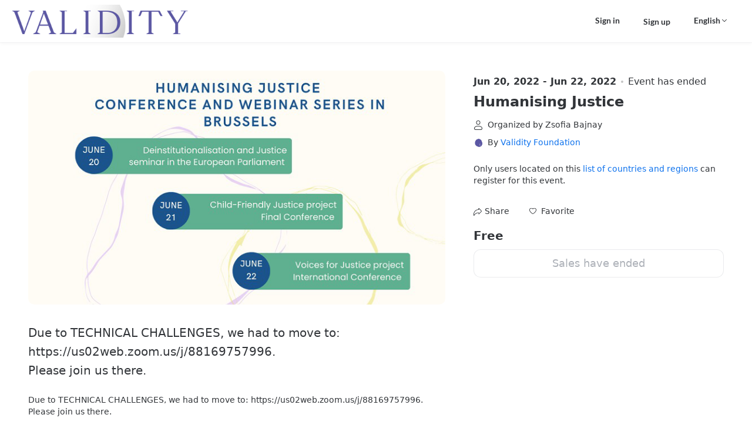

--- FILE ---
content_type: text/html;charset=UTF-8
request_url: https://events.zoom.us/ev/DFOHXWbz6KbVlBVfQgAAFgAAAHnxx-ZH8BT2c-GFPN2MXnjzWHVCzLo14R1hfTwOa_rz-PVFuwQB~AA0WNIEx2glXeLu9FhmyI0IH2gRRoOv5WP4RDcI?lmt=1654007686000
body_size: 13959
content:

<!DOCTYPE html>
<html lang="en">
<head>
    <script  nonce="VLgghcEIRJKJkQr2n8xV5A"  >
        try {
        function getCookie(name) {
        try {
        var nameEQ = name + "=";
        var ca = document.cookie.split(";");
        for (var i = 0; i < ca.length; i++) {
        var c=ca[i];
        while (c.charAt(0)===" " ) {
        c=c.substring(1, c.length);
        }
        if (c.indexOf(nameEQ)===0) {
        return c.substring(nameEQ.length, c.length);
        }
        }
        return null;
        } catch (e) {
        return null;
        }
        }
        function setCookie(name, value, minutes) {
        try {
        var expires="" ;
        if (minutes) {
        var date=new Date();
        date.setTime(date.getTime() + minutes * 60 * 1000);
        expires="; expires=" + date.toUTCString();
        }
        document.cookie=name + "=" + (value || "" ) + expires + "; path=/" ;
        } catch (e) {}
        }
        function isCookieExpired(cookieName) {
        try {
        var cookieValue=getCookie(cookieName);
        return cookieValue===null || cookieValue==="" ;
        } catch (e) {
        return true;
        }
        }
        function testDomain(domain, testPath, onSuccess, onError) {
        try {
        // Normalize domain: remove trailing slash if present
        var normalizedDomain=domain.replace(/\/+$/, "" );
        // Normalize testPath: ensure it starts with a slash
        var normalizedPath=testPath.replace(/^\/+/, "/" );
        var url=normalizedDomain + normalizedPath;
        var img=new Image();
        var timeoutId;
        var completed=false;
        function cleanup() {
        if (timeoutId) {
        clearTimeout(timeoutId);
        }
        img.onload=null;
        img.onerror=null;
        img=null;
        }
        img.onload=function () {
        if (completed) return;
        completed=true;
        cleanup();
        if (onSuccess) {
        onSuccess(domain);
        }
        };
        img.onerror=function () {
        if (completed) return;
        completed=true;
        cleanup();
        if (onError) {
        onError(new Error("Failed to load"));
        }
        };
        timeoutId=setTimeout(function () {
        if (completed) return;
        completed=true;
        cleanup();
        if (onError) {
        onError(new Error("Timeout"));
        }
        }, 5000);
        img.src=url;
        } catch (e) {
        if (onError) {
        onError(e);
        }
        }
        }
        function testDomains(
        domains,
        testPath,
        cookieName,
        cookieExpire,
        primaryDomain
        ) {
        if (!domains || domains.length===0) {
        return;
        }
        var index=0;
        function testNext() {
        if (index>= domains.length) {
        return;
        }
        var currentDomain = domains[index];
        index++;
        testDomain(
        currentDomain,
        testPath,
        function (successDomain) {
        setCookie(cookieName, successDomain, cookieExpire);
        // Verify cookie was set successfully before reload to prevent infinite loop
        if (successDomain !== primaryDomain && getCookie(cookieName) === successDomain) {
        try {
        window.location.reload();
        } catch (e) {}
        }
        },
        function (error) {
        testNext();
        }
        );
        }
        testNext();
        }
        function initStaticResourceDomain() {
        try {
        // Skip if running in iframe to prevent cookie access issues
        if (window.self !== window.top) {
        return;
        }
        var config = {"enable":true,"cookieExpire":240,"primary":"https://onzoomfront3.zoom.us","back":["https://eventfront-back.zoom.us"]};
        if (!config.enable || config.enable !== true) {
        return;
        }
        if (!config.primary || !config.cookieExpire) {
        return;
        }
        var cookieName = "_ze_res_domain";
        var testPath = "/zoomevents/assets/shared/zoom.ico";

        var domainsToTest = [config.primary];
        if (config.back && Object.prototype.toString.call(config.back) === "[object Array]") {
        domainsToTest = domainsToTest.concat(config.back);
        }

        var successDomain = config.primary;
        if (!isCookieExpired(cookieName)) {
        var cookieDomain = getCookie(cookieName);
        if (cookieDomain) {
        // Add cookie domain to the beginning of domainsToTest, remove duplicates
        var uniqueDomains = [cookieDomain];
        for (var i = 0; i < domainsToTest.length; i++) {
        if (domainsToTest[i] !== cookieDomain) {
        uniqueDomains.push(domainsToTest[i]);
        }
        }
        domainsToTest = uniqueDomains;
        successDomain = cookieDomain;
        }
        }

        testDomains(
        domainsToTest,
        testPath,
        cookieName,
        config.cookieExpire,
        successDomain
        );
        } catch (e) {}
        }
        initStaticResourceDomain();
        } catch (e) {}
    </script>
    <meta charset="UTF-8">
    <meta name="viewport" content="width=device-width, initial-scale=1.0, viewport-fit=cover">
    <title>Humanising Justice</title>
    <meta property="fb:app_id" content="281876326159158" />
    <meta property="og:type" content="events.event" />
    <meta property="og:title" content="Humanising Justice" />
    <meta property="og:description" content="Due to TECHNICAL CHALLENGES, we had to move to: https://us02web.zoom.us/j/88169757996. 
Please join us there." />
    <meta property="og:url" content="https://events.zoom.us/ev/Aj976LyivJurg_wj7RuLY_l3T4PNHd29BWYpysQaF6gbiGrl89FV~AggLXsr32QYFjq8BlYLZ5I06Dg" />
    <meta property="og:image" content="https://onzoomcontent3.zoom.us/size/m/_s/0KZiblMOReewKj2M10bDoA/AY0pCNLjRZiN0zy9ZgtLEw.png" />
    <meta property="event:start_time" content="2022-06-20T12:00:00Z" />
    <!-- Google Tag Manager -->
    <script id="gtmScript"  nonce="VLgghcEIRJKJkQr2n8xV5A" >
      (function(w,d,s,l,i){
        w[l] = w[l]||[];
        w[l].push({ 'gtm.start': new Date().getTime(), event: 'gtm.js' });
        var f = d.getElementsByTagName(s)[0],
            j = d.createElement(s),
            dl = l!='dataLayer'?'&l='+l:'';
        j.async = true;
        j.src = 'https://www.googletagmanager.com/gtm.js?id='+i+dl;
        var n = d.querySelector('[nonce]');
        n&&j.setAttribute('nonce', n.nonce || n.getAttribute('nonce'));
        f.parentNode.insertBefore(j,f);
      })(window, document, 'script', 'dataLayer', 'GTM-KMZQ4WW');
    </script>
    <!-- End Google Tag Manager -->
    <link rel="shortcut icon" href="https://onzoomfront3.zoom.us/zoomevents/assets/shared/zoom.ico">
    <style  nonce="VLgghcEIRJKJkQr2n8xV5A"  >
        /* open-sans-300 - latin-ext */
        @font-face {
            font-family: 'Open Sans';
            font-style: normal;
            font-weight: 300;
            src: local('Open Sans Light'), local('OpenSans-Light'),
            url('https://onzoomfront3.zoom.us/fonts/OpenSans/open-sans-v17-latin-ext-300.woff2') format('woff2'), /* Chrome 26+, Opera 23+, Firefox 39+ */ url('https://onzoomfront3.zoom.us/fonts/OpenSans/open-sans-v17-latin-ext-300.woff') format('woff'); /* Chrome 6+, Firefox 3.6+, IE 9+, Safari 5.1+ */
        }

        /* open-sans-300italic - latin-ext */
        @font-face {
            font-family: 'Open Sans';
            font-style: italic;
            font-weight: 300;
            src: local('Open Sans Light Italic'), local('OpenSans-LightItalic'),
            url('https://onzoomfront3.zoom.us/fonts/OpenSans/open-sans-v17-latin-ext-300italic.woff2') format('woff2'), /* Chrome 26+, Opera 23+, Firefox 39+ */ url('https://onzoomfront3.zoom.us/fonts/OpenSans/open-sans-v17-latin-ext-300italic.woff') format('woff'); /* Chrome 6+, Firefox 3.6+, IE 9+, Safari 5.1+ */
        }

        /* open-sans-regular - latin-ext */
        @font-face {
            font-family: 'Open Sans';
            font-style: normal;
            font-weight: 400;
            src: local('Open Sans Regular'), local('OpenSans-Regular'),
            url('https://onzoomfront3.zoom.us/fonts/OpenSans/open-sans-v17-latin-ext-regular.woff2') format('woff2'), /* Chrome 26+, Opera 23+, Firefox 39+ */ url('https://onzoomfront3.zoom.us/fonts/OpenSans/open-sans-v17-latin-ext-regular.woff') format('woff'); /* Chrome 6+, Firefox 3.6+, IE 9+, Safari 5.1+ */
        }

        /* open-sans-italic - latin-ext */
        @font-face {
            font-family: 'Open Sans';
            font-style: italic;
            font-weight: 400;
            src: local('Open Sans Italic'), local('OpenSans-Italic'),
            url('https://onzoomfront3.zoom.us/fonts/OpenSans/open-sans-v17-latin-ext-italic.woff2') format('woff2'), /* Chrome 26+, Opera 23+, Firefox 39+ */ url('https://onzoomfront3.zoom.us/fonts/OpenSans/open-sans-v17-latin-ext-italic.woff') format('woff'); /* Chrome 6+, Firefox 3.6+, IE 9+, Safari 5.1+ */
        }

        /* open-sans-600 - latin-ext */
        @font-face {
            font-family: 'Open Sans';
            font-style: normal;
            font-weight: 600;
            src: local('Open Sans SemiBold'), local('OpenSans-SemiBold'),
            url('https://onzoomfront3.zoom.us/fonts/OpenSans/open-sans-v17-latin-ext-600.woff2') format('woff2'), /* Chrome 26+, Opera 23+, Firefox 39+ */ url('https://onzoomfront3.zoom.us/fonts/OpenSans/open-sans-v17-latin-ext-600.woff') format('woff'); /* Chrome 6+, Firefox 3.6+, IE 9+, Safari 5.1+ */
        }

        /* open-sans-600italic - latin-ext */
        @font-face {
            font-family: 'Open Sans';
            font-style: italic;
            font-weight: 600;
            src: local('Open Sans SemiBold Italic'), local('OpenSans-SemiBoldItalic'),
            url('https://onzoomfront3.zoom.us/fonts/OpenSans/open-sans-v17-latin-ext-600italic.woff2') format('woff2'), /* Chrome 26+, Opera 23+, Firefox 39+ */ url('https://onzoomfront3.zoom.us/fonts/OpenSans/open-sans-v17-latin-ext-600italic.woff') format('woff'); /* Chrome 6+, Firefox 3.6+, IE 9+, Safari 5.1+ */
        }

        /* open-sans-700 - latin-ext */
        @font-face {
            font-family: 'Open Sans';
            font-style: normal;
            font-weight: 700;
            src: local('Open Sans Bold'), local('OpenSans-Bold'),
            url('https://onzoomfront3.zoom.us/fonts/OpenSans/open-sans-v17-latin-ext-700.woff2') format('woff2'), /* Chrome 26+, Opera 23+, Firefox 39+ */ url('https://onzoomfront3.zoom.us/fonts/OpenSans/open-sans-v17-latin-ext-700.woff') format('woff'); /* Chrome 6+, Firefox 3.6+, IE 9+, Safari 5.1+ */
        }

        /* open-sans-700italic - latin-ext */
        @font-face {
            font-family: 'Open Sans';
            font-style: italic;
            font-weight: 700;
            src: local('Open Sans Bold Italic'), local('OpenSans-BoldItalic'),
            url('https://onzoomfront3.zoom.us/fonts/OpenSans/open-sans-v17-latin-ext-700italic.woff2') format('woff2'), /* Chrome 26+, Opera 23+, Firefox 39+ */ url('https://onzoomfront3.zoom.us/fonts/OpenSans/open-sans-v17-latin-ext-700italic.woff') format('woff'); /* Chrome 6+, Firefox 3.6+, IE 9+, Safari 5.1+ */
        }

        /* open-sans-800 - latin-ext */
        @font-face {
            font-family: 'Open Sans';
            font-style: normal;
            font-weight: 800;
            src: local('Open Sans ExtraBold'), local('OpenSans-ExtraBold'),
            url('https://onzoomfront3.zoom.us/fonts/OpenSans/open-sans-v17-latin-ext-800.woff2') format('woff2'), /* Chrome 26+, Opera 23+, Firefox 39+ */ url('https://onzoomfront3.zoom.us/fonts/OpenSans/open-sans-v17-latin-ext-800.woff') format('woff'); /* Chrome 6+, Firefox 3.6+, IE 9+, Safari 5.1+ */
        }


        @font-face {
            font-family: 'Lato';
            font-style: normal;
            font-weight: 300;
            src: local('Lato Light'), local('Lato-Light'),
            url('https://onzoomfront3.zoom.us/zoomevents/assets/shared/fonts/lato-v16-latin-ext/lato-v16-latin-ext-300.woff2') format('woff2'), /* Chrome 26+, Opera 23+, Firefox 39+ */ url('https://onzoomfront3.zoom.us/zoomevents/assets/shared/fonts/lato-v16-latin-ext/lato-v16-latin-ext-300.woff') format('woff'); /* Chrome 6+, Firefox 3.6+, IE 9+, Safari 5.1+ */
        }

        @font-face {
            font-family: 'Lato';
            font-style: italic;
            font-weight: 300;
            src: local('Lato Light Italic'), local('Lato-LightItalic'),
            url('https://onzoomfront3.zoom.us/zoomevents/assets/shared/fonts/lato-v16-latin-ext/lato-v16-latin-ext-300italic.woff2') format('woff2'), /* Chrome 26+, Opera 23+, Firefox 39+ */ url('https://onzoomfront3.zoom.us/zoomevents/assets/shared/fonts/lato-v16-latin-ext/lato-v16-latin-ext-300italic.woff') format('woff'); /* Chrome 6+, Firefox 3.6+, IE 9+, Safari 5.1+ */
        }

        @font-face {
            font-family: 'Lato';
            font-style: normal;
            font-weight: 400;
            src: local('Lato Regular'), local('Lato-Regular'),
            url('https://onzoomfront3.zoom.us/zoomevents/assets/shared/fonts/lato-v16-latin-ext/lato-v16-latin-ext-regular.woff2') format('woff2'), /* Chrome 26+, Opera 23+, Firefox 39+ */ url('https://onzoomfront3.zoom.us/zoomevents/assets/shared/fonts/lato-v16-latin-ext/lato-v16-latin-ext-regular.woff') format('woff'); /* Chrome 6+, Firefox 3.6+, IE 9+, Safari 5.1+ */
        }

        @font-face {
            font-family: 'Lato';
            font-style: italic;
            font-weight: 400;
            src: local('Lato Italic'), local('Lato-Italic'),
            url('https://onzoomfront3.zoom.us/zoomevents/assets/shared/fonts/lato-v16-latin-ext/lato-v16-latin-ext-italic.woff2') format('woff2'), /* Chrome 26+, Opera 23+, Firefox 39+ */ url('https://onzoomfront3.zoom.us/zoomevents/assets/shared/fonts/lato-v16-latin-ext/lato-v16-latin-ext-italic.woff') format('woff'); /* Chrome 6+, Firefox 3.6+, IE 9+, Safari 5.1+ */
        }

        @font-face {
            font-family: 'Lato';
            font-style: normal;
            font-weight: 700;
            src: local('Lato Bold'), local('Lato-Bold'),
            url('https://onzoomfront3.zoom.us/zoomevents/assets/shared/fonts/lato-v16-latin-ext/lato-v16-latin-ext-700.woff2') format('woff2'), /* Chrome 26+, Opera 23+, Firefox 39+ */ url('https://onzoomfront3.zoom.us/zoomevents/assets/shared/fonts/lato-v16-latin-ext/lato-v16-latin-ext-700.woff') format('woff'); /* Chrome 6+, Firefox 3.6+, IE 9+, Safari 5.1+ */
        }

        @font-face {
            font-family: 'Lato';
            font-style: italic;
            font-weight: 700;
            src: local('Lato Bold Italic'), local('Lato-BoldItalic'),
            url('https://onzoomfront3.zoom.us/zoomevents/assets/shared/fonts/lato-v16-latin-ext/lato-v16-latin-ext-700italic.woff2') format('woff2'), /* Chrome 26+, Opera 23+, Firefox 39+ */ url('https://onzoomfront3.zoom.us/zoomevents/assets/shared/fonts/lato-v16-latin-ext/lato-v16-latin-ext-700italic.woff') format('woff'); /* Chrome 6+, Firefox 3.6+, IE 9+, Safari 5.1+ */
        }

        @font-face {
            font-family: 'Lato';
            font-style: normal;
            font-weight: 900;
            src: local('Lato ExtraBold'), local('Lato-ExtraBold'),
            url('https://onzoomfront3.zoom.us/zoomevents/assets/shared/fonts/lato-v16-latin-ext/lato-v16-latin-ext-900.woff2') format('woff2'), /* Chrome 26+, Opera 23+, Firefox 39+ */ url('https://onzoomfront3.zoom.us/zoomevents/assets/shared/fonts/lato-v16-latin-ext/lato-v16-latin-ext-900.woff') format('woff'); /* Chrome 6+, Firefox 3.6+, IE 9+, Safari 5.1+ */
        }

        @font-face {
            font-family: 'Lato';
            font-style: italic;
            font-weight: 900;
            src: local('Lato ExtraBold Italic'), local('Lato-ExtraBoldItalic'),
            url('https://onzoomfront3.zoom.us/zoomevents/assets/shared/fonts/lato-v16-latin-ext/lato-v16-latin-ext-900italic.woff2') format('woff2'), /* Chrome 26+, Opera 23+, Firefox 39+ */ url('https://onzoomfront3.zoom.us/zoomevents/assets/shared/fonts/lato-v16-latin-ext/lato-v16-latin-ext-900italic.woff') format('woff'); /* Chrome 6+, Firefox 3.6+, IE 9+, Safari 5.1+ */
        }
    </style>
    <link href="https://onzoomfront3.zoom.us/zoomevents/26.1.5/app/static/css/conferenceDetail.css?v=202,210,301,207" rel="stylesheet">
    <style>body
{
--page-bg-color: #FFFFFF;
--page-header-bg-color: #FFFFFF;
--page-header-text-color: #323539;
--page-footer-bg-color: #FFFFFF;
--page-footer-header-text-color: #323539;
--page-footer-body-text-color: #323539;
--text-primary-color: #323539;
--text-primary-color-rgb: 50,53,57;
--text-secondary-color: #6E7680;
--text-paragraph-color: #323539;
--text-link-color: #0E72ED;
--text-link-hover-color: #0d67d5;
--btn-bg-primary-color: #0E72ED;
--btn-text-primary-color: #FFFFFF;
--btn-bg-hover-primary-color: #0d67d5;
--btn-bg-secondary-color: #FFFFFF;
--btn-text-secondary-color: #323539;
--btn-bg-hover-secondary-color: #EDEFF0;
--btn-border-secondary-color: #98A0A9;
--badge-bg-color: #0E72ED;
--badge-text-color: #FFFFFF;
--tag-bg-color: #F1F4F6;
--tag-text-color: #636A73;
--rich-text-color: var(--text-paragraph-color);
--rich-text-bg-color: var(--page-bg-color);
--component-primary-color: var(--btn-bg-primary-color);
--component-primary-color-increase-10: #3a8ef4;
--component-primary-color-increase-20: #6ba9f7;
--component-primary-color-increase-30: #9bc5fa;
--component-primary-color-decrease-10: #0b5bbd;
--component-primary-color-decrease-20: #08438d;
--component-primary-color-decrease-30: #052c5c;
--page-image-background: "";
--page-video-background: "";
}
</style>
        <link rel="prefetch" href="https://www.paypal.com/sdk/js?debug=false&disable-funding=credit&client-id=ARrtyOOS_pVGKBHkpTnDBnvRi9o7IyGZAtYrtkVGwgKHK4i1L1I3hNOgDZEPK3vyOc5Rpm5KTjVHl3wr&intent=capture&vault=true&locale=en_US" as="script" />
</head>
<body class="ze-branding-wrap">
    <!-- Google Tag Manager (noscript) -->
    <noscript>
      <iframe
        src="https://www.googletagmanager.com/ns.html?id=GTM-KMZQ4WW"
        height="0"
        width="0"
        style="display:none;visibility:hidden">
      </iframe>
    </noscript>
    <!-- End Google Tag Manager (noscript) -->
    <div id="root"></div>
    <script  nonce="VLgghcEIRJKJkQr2n8xV5A"  >
        window.eventInfo = {
            static_version: '26.1.5',
            cdn_domain: 'https://onzoomfront3.zoom.us',
            uploadCdn: 'https://onzoomcontent3.zoom.us/',
            preview: false, // lobby page default false
            isBeta: true,
            signUpLink: "https://zoom.us/signup", // lobby page default ""
            webBasepath: "https://zoom.us/",
            becomeHostLink: "https://events.zoom.us/e/becomeahost", // lobby page default ""
            iframeNonce: 'VLgghcEIRJKJkQr2n8xV5A',
            validResident: '', // lobby page default true
            notification: [{"htmlContent":"","plainContent":"Know Before You Go!\n\nOnly you can use your ticket - Be sure to log in with the account associated with VARIABLES_EMAIL.\n\nUpdate Zoom to the newest version to join the event!\nhttps://zoom.us/download#client_4meeting","type":"warning","activePages":["service_calendar"],"closable":false,"closePeriod":0,"needBusinessFilter":false},{"htmlContent":"","plainContent":"Know Before You Go!\nDo not share this ticket with others\nAuthentication code, when needed, will be sent to your email address VARIABLES_EMAIL\nInstall/update the newest version of Zoom to get the best experience\nWait or notify the host to start your session for you\nSign up to Zoom to get full event features\n\nUpdate Zoom to the newest version to join the event!\nhttps://zoom.us/download#client_4meeting","type":"warning","activePages":["service_calendar_guest"],"closable":false,"closePeriod":0,"needBusinessFilter":false}], // lobby page default []
            reportLink: 'https://zoom.us/trust-form?reportlink=https%253A%252F%252Fevents.zoom.us%252Fev%252FAj976LyivJurg_wj7RuLY_l3T4PNHd29BWYpysQaF6gbiGrl89FV%257EAggLXsr32QYFjq8BlYLZ5I06Dg', // lobby page default ""
            pledgeling_url: 'https://hello.pledge.to', // lobby page default ""
            pledgeling_assets: 'https://hello.pledge.to/assets/widget.js', // lobby page default ""
            pledgeling_partner_key: 'b58c4226062be8940a5b21660fbf94ae', // lobby page default ""
            useJsSdk: true, // lobby page default true
            categoryKeys : [{"id":"education-family","name":"Education & Family","url":"/view/home/search/education-family","searchable":true},{"id":"business-networking","name":"Business & Networking","url":"/view/home/search/business-networking","searchable":true},{"id":"entertainment-art","name":"Entertainment & Visual Arts","url":"/view/home/search/entertainment-art","searchable":true},{"id":"food-drink","name":"Food & Drink","url":"/view/home/search/food-drink","searchable":true},{"id":"fitness-health","name":"Fitness & Health","url":"/view/home/search/fitness-health","searchable":true},{"id":"lifestyle","name":"Home & Lifestyle","url":"/view/home/search/lifestyle","searchable":true},{"id":"community-spirituality","name":"Community & Spirituality","url":"/view/home/search/community-spirituality","searchable":true},{"id":"other","name":"Other","url":"/view/home/search/other","searchable":true}],
            taxCountries : ["US","CA","AR"],
            defaultPreviewImage: 'https://onzoomcontent3.zoom.us/onzoom/default_img_0325.jpg',
            paypalId: 'ARrtyOOS_pVGKBHkpTnDBnvRi9o7IyGZAtYrtkVGwgKHK4i1L1I3hNOgDZEPK3vyOc5Rpm5KTjVHl3wr',

            enableRichText: true,
            stripePublicKey: 'pk_live_51IOYneITBkgGqgUHJr1gCGMeYdxKMCP1NP59by7nrzz1juCNmFbsX1fw1mEGx3ZGF0Nf7g2J0bNTJnMiKyyOzAWx00dZxkEN89',
            canAccessAttendeeContactInfo: true,
            hideGeoCountryMessage: false,
            registrationQuestionsEnabled: true,
            rebrandEnabled: true,
            brandType: 1,
            onzoomLink: "https://on.zoom.us/",
            zoomEventsLink: "https://events.zoom.us/e/get_started",
            hideShareInfo: false,
            maxBoundStripeCardNumber: 5,
            isDeviceLobbySupported: true,
            allowGuestJoinWebLobby: false,
            authenticationPortfolioType: "ZOOM_ACCOUNT_HOLDERS",
            allowExpandGuestJoinLink: true,
            replaceAgeVerification: false,
            captchaType: "recaptcha",
            invisibleSiteKey: "6Lf2C54aAAAAAOOpnJT1sg39rowHN362Zj2QSyls",
            isCn: false,
            globalPaymentEnabled : true,
            eventBrandingEnabled: true,
            registrationThirdPartyIntegrationWhitelisted: false,
            registrationThirdPartyIntegrationEnabled: false,
            encryption: "DFOHXWbz6KbVlBVfQgAAFgAAAHnxx-ZH8BT2c-GFPN2MXnjzWHVCzLo14R1hfTwOa_rz-PVFuwQB~AA0WNIEx2glXeLu9FhmyI0IH2gRRoOv5WP4RDcI",
        }

        window.registration_questions = {}
        window.registration_questions.country = [{"Afghanistan":"Afghanistan"},{"Åland Islands":"Åland Islands"},{"Albania":"Albania"},{"Algeria":"Algeria"},{"American Samoa":"American Samoa"},{"Andorra":"Andorra"},{"Angola":"Angola"},{"Anguilla":"Anguilla"},{"Antarctica":"Antarctica"},{"Antigua and Barbuda":"Antigua and Barbuda"},{"Argentina":"Argentina"},{"Armenia":"Armenia"},{"Aruba":"Aruba"},{"Australia":"Australia"},{"Austria":"Austria"},{"Azerbaijan":"Azerbaijan"},{"Bahamas":"Bahamas"},{"Bahrain":"Bahrain"},{"Bangladesh":"Bangladesh"},{"Barbados":"Barbados"},{"Belarus":"Belarus"},{"Belgium":"Belgium"},{"Belize":"Belize"},{"Benin":"Benin"},{"Bermuda":"Bermuda"},{"Bhutan":"Bhutan"},{"Bolivia":"Bolivia"},{"Bonaire, Sint Eustatius and Saba":"Bonaire, Sint Eustatius and Saba"},{"Bosnia and Herzegovina":"Bosnia and Herzegovina"},{"Botswana":"Botswana"},{"Bouvet Island":"Bouvet Island"},{"Brazil":"Brazil"},{"British Indian Ocean Territory":"British Indian Ocean Territory"},{"Brunei Darussalam":"Brunei Darussalam"},{"Bulgaria":"Bulgaria"},{"Burkina Faso":"Burkina Faso"},{"Burundi":"Burundi"},{"Cabo Verde":"Cabo Verde"},{"Cambodia":"Cambodia"},{"Cameroon":"Cameroon"},{"Canada":"Canada"},{"Cayman Islands":"Cayman Islands"},{"Central African Republic":"Central African Republic"},{"Chad":"Chad"},{"Chile":"Chile"},{"China":"China"},{"Christmas Island":"Christmas Island"},{"Cocos (Keeling) Islands":"Cocos (Keeling) Islands"},{"Colombia":"Colombia"},{"Comoros":"Comoros"},{"Congo":"Congo"},{"Congo, Democratic Republic of the":"Congo, Democratic Republic of the"},{"Cook Islands":"Cook Islands"},{"Costa Rica":"Costa Rica"},{"Côte d'Ivoire":"Côte d'Ivoire"},{"Croatia":"Croatia"},{"Curaçao":"Curaçao"},{"Cyprus":"Cyprus"},{"Czech Republic":"Czech Republic"},{"Denmark":"Denmark"},{"Djibouti":"Djibouti"},{"Dominica":"Dominica"},{"Dominican Republic":"Dominican Republic"},{"Ecuador":"Ecuador"},{"Egypt":"Egypt"},{"El Salvador":"El Salvador"},{"Equatorial Guinea":"Equatorial Guinea"},{"Eritrea":"Eritrea"},{"Estonia":"Estonia"},{"Eswatini":"Eswatini"},{"Ethiopia":"Ethiopia"},{"Falkland Islands (Malvinas)":"Falkland Islands (Malvinas)"},{"Faroe Islands":"Faroe Islands"},{"Fiji":"Fiji"},{"Finland":"Finland"},{"France":"France"},{"French Guiana":"French Guiana"},{"French Polynesia":"French Polynesia"},{"French Southern Territories":"French Southern Territories"},{"Gabon":"Gabon"},{"Gambia":"Gambia"},{"Georgia":"Georgia"},{"Germany":"Germany"},{"Ghana":"Ghana"},{"Gibraltar":"Gibraltar"},{"Greece":"Greece"},{"Greenland":"Greenland"},{"Grenada":"Grenada"},{"Guadeloupe":"Guadeloupe"},{"Guam":"Guam"},{"Guatemala":"Guatemala"},{"Guernsey":"Guernsey"},{"Guinea":"Guinea"},{"Guinea-Bissau":"Guinea-Bissau"},{"Guyana":"Guyana"},{"Haiti":"Haiti"},{"Heard Island and McDonald Islands":"Heard Island and McDonald Islands"},{"Holy See":"Holy See"},{"Honduras":"Honduras"},{"Hungary":"Hungary"},{"Iceland":"Iceland"},{"India":"India"},{"Indonesia":"Indonesia"},{"Iraq":"Iraq"},{"Ireland":"Ireland"},{"Isle of Man":"Isle of Man"},{"Israel":"Israel"},{"Italy":"Italy"},{"Jamaica":"Jamaica"},{"Japan":"Japan"},{"Jersey":"Jersey"},{"Jordan":"Jordan"},{"Kazakhstan":"Kazakhstan"},{"Kenya":"Kenya"},{"Kiribati":"Kiribati"},{"Korea, Republic of":"Korea, Republic of"},{"Kosovo":"Kosovo"},{"Kuwait":"Kuwait"},{"Kyrgyzstan":"Kyrgyzstan"},{"Lao People's Democratic Republic":"Lao People's Democratic Republic"},{"Latvia":"Latvia"},{"Lebanon":"Lebanon"},{"Lesotho":"Lesotho"},{"Liberia":"Liberia"},{"Libya":"Libya"},{"Liechtenstein":"Liechtenstein"},{"Lithuania":"Lithuania"},{"Luxembourg":"Luxembourg"},{"Madagascar":"Madagascar"},{"Malawi":"Malawi"},{"Malaysia":"Malaysia"},{"Maldives":"Maldives"},{"Mali":"Mali"},{"Malta":"Malta"},{"Marshall Islands":"Marshall Islands"},{"Martinique":"Martinique"},{"Mauritania":"Mauritania"},{"Mauritius":"Mauritius"},{"Mayotte":"Mayotte"},{"Mexico":"Mexico"},{"Micronesia (Federated States of)":"Micronesia (Federated States of)"},{"Monaco":"Monaco"},{"Mongolia":"Mongolia"},{"Montenegro":"Montenegro"},{"Montserrat":"Montserrat"},{"Morocco":"Morocco"},{"Mozambique":"Mozambique"},{"Myanmar":"Myanmar"},{"Namibia":"Namibia"},{"Nauru":"Nauru"},{"Nepal":"Nepal"},{"Netherlands":"Netherlands"},{"New Caledonia":"New Caledonia"},{"New Zealand":"New Zealand"},{"Nicaragua":"Nicaragua"},{"Niger":"Niger"},{"Nigeria":"Nigeria"},{"Niue":"Niue"},{"Norfolk Island":"Norfolk Island"},{"Northern Mariana Islands":"Northern Mariana Islands"},{"North Macedonia":"North Macedonia"},{"Norway":"Norway"},{"Oman":"Oman"},{"Pakistan":"Pakistan"},{"Palau":"Palau"},{"Palestinian Territories":"Palestinian Territories"},{"Panama":"Panama"},{"Papua New Guinea":"Papua New Guinea"},{"Paraguay":"Paraguay"},{"Peru":"Peru"},{"Philippines":"Philippines"},{"Pitcairn":"Pitcairn"},{"Poland":"Poland"},{"Portugal":"Portugal"},{"Puerto Rico":"Puerto Rico"},{"Qatar":"Qatar"},{"Réunion":"Réunion"},{"Romania":"Romania"},{"Russia":"Russia"},{"Rwanda":"Rwanda"},{"Saint Barthélemy":"Saint Barthélemy"},{"Saint Helena, Ascension and Tristan da Cunha":"Saint Helena, Ascension and Tristan da Cunha"},{"Saint Kitts and Nevis":"Saint Kitts and Nevis"},{"Saint Lucia":"Saint Lucia"},{"Saint-Martin (French)":"Saint-Martin (French)"},{"Saint Pierre and Miquelon":"Saint Pierre and Miquelon"},{"Saint Vincent and the Grenadines":"Saint Vincent and the Grenadines"},{"Samoa":"Samoa"},{"San Marino":"San Marino"},{"Sao Tome and Principe":"Sao Tome and Principe"},{"Saudi Arabia":"Saudi Arabia"},{"Senegal":"Senegal"},{"Serbia":"Serbia"},{"Seychelles":"Seychelles"},{"Sierra Leone":"Sierra Leone"},{"Singapore":"Singapore"},{"Sint-Maarten (Dutch)":"Sint-Maarten (Dutch)"},{"Slovakia":"Slovakia"},{"Slovenia":"Slovenia"},{"Solomon Islands":"Solomon Islands"},{"Somalia":"Somalia"},{"South Africa":"South Africa"},{"South Georgia and the South Sandwich Islands":"South Georgia and the South Sandwich Islands"},{"South Sudan":"South Sudan"},{"Spain":"Spain"},{"Sri Lanka":"Sri Lanka"},{"Sudan":"Sudan"},{"Suriname":"Suriname"},{"Svalbard and Jan Mayen":"Svalbard and Jan Mayen"},{"Sweden":"Sweden"},{"Switzerland":"Switzerland"},{"Taiwan":"Taiwan"},{"Tajikistan":"Tajikistan"},{"Tanzania":"Tanzania"},{"Thailand":"Thailand"},{"Timor-Leste":"Timor-Leste"},{"Togo":"Togo"},{"Tokelau":"Tokelau"},{"Tonga":"Tonga"},{"Trinidad and Tobago":"Trinidad and Tobago"},{"Tunisia":"Tunisia"},{"Turkey":"Turkey"},{"Turkmenistan":"Turkmenistan"},{"Turks and Caicos Islands":"Turks and Caicos Islands"},{"Tuvalu":"Tuvalu"},{"Uganda":"Uganda"},{"Ukraine":"Ukraine"},{"United Arab Emirates":"United Arab Emirates"},{"United Kingdom":"United Kingdom"},{"United States":"United States"},{"United States Minor Outlying Islands":"United States Minor Outlying Islands"},{"Uruguay":"Uruguay"},{"Uzbekistan":"Uzbekistan"},{"Vanuatu":"Vanuatu"},{"Venezuela":"Venezuela"},{"Vietnam":"Vietnam"},{"Virgin Islands (British)":"Virgin Islands (British)"},{"Virgin Islands (U.S.)":"Virgin Islands (U.S.)"},{"Wallis and Futuna":"Wallis and Futuna"},{"Western Sahara":"Western Sahara"},{"Yemen":"Yemen"},{"Zambia":"Zambia"},{"Zimbabwe":"Zimbabwe"},{"Macao":"Macao"},{"Hong Kong":"Hong Kong"},{"Moldova":"Moldova"}]
        window.registration_questions.state = [{"United States":["Alabama","Alaska","Arizona","Arkansas","California","Colorado","Connecticut","Delaware","District of Columbia","Florida","Georgia","Hawaii","Idaho","Illinois","Indiana","Iowa","Kansas","Kentucky","Louisiana","Maine","Maryland","Massachusetts","Michigan","Minnesota","Mississippi","Missouri","Montana","Nebraska","Nevada","New Hampshire","New Jersey","New Mexico","New York","North Carolina","North Dakota","Ohio","Oklahoma","Oregon","Pennsylvania","Rhode Island","South Carolina","South Dakota","Tennessee","Texas","Utah","Vermont","Virginia","Washington","West Virginia","Wisconsin","Wyoming","Other"]},{"US":["Alabama","Alaska","Arizona","Arkansas","California","Colorado","Connecticut","Delaware","District of Columbia","Florida","Georgia","Hawaii","Idaho","Illinois","Indiana","Iowa","Kansas","Kentucky","Louisiana","Maine","Maryland","Massachusetts","Michigan","Minnesota","Mississippi","Missouri","Montana","Nebraska","Nevada","New Hampshire","New Jersey","New Mexico","New York","North Carolina","North Dakota","Ohio","Oklahoma","Oregon","Pennsylvania","Rhode Island","South Carolina","South Dakota","Tennessee","Texas","Utah","Vermont","Virginia","Washington","West Virginia","Wisconsin","Wyoming","Other"]},{"CA":["Alberta","British Columbia","Manitoba","New Brunswick","Newfoundland","Northwest Territories","Nova Scotia","Nunavut","Ontario","Prince Edward Island","Quebec","Saskatchewan","Yukon"]},{"Canada":["Alberta","British Columbia","Manitoba","New Brunswick","Newfoundland","Northwest Territories","Nova Scotia","Nunavut","Ontario","Prince Edward Island","Quebec","Saskatchewan","Yukon"]},{"Australia":["Australian Capital Territory","New South Wales","Northern Territory","Queensland","South Australia","Tasmania","Victoria","Western Australia","Other"]},{"AU":["Australian Capital Territory","New South Wales","Northern Territory","Queensland","South Australia","Tasmania","Victoria","Western Australia","Other"]}]
        window.registration_questions.industry = ["Accounting","Advertising/Marketing/PR","Aerospace & Defense","Banking & Securities","Call Center Outsourcing","Consulting","Education","Energy, Chemical, Utilities","Financial Services - Other","Government - Federal","Government - State & Local","High Tech - Hardware","High Tech - ISP","High Tech - Other","Hospital, Clinic, Doctor Office","Hospitality, Travel, Tourism","Insurance","Legal","Manufacturing","Medical, Pharma, Biotech","Real Estate","Retail","Software - Finance","Software - Healthcare","Software - Other","Support Outsourcing","Telecommunications","Transportation & Distribution","VAR/Systems Integrator","Other"]


        window.lngResource = {}


        window.eventInfo.isBaselineEvent = false




        window.eventInfo.sessionLevelTicketEnabled = false
        window.eventInfo.linkModel = false
        window.eventInfo.deprecateLandingRecording = true


        window.eventInfo.pstnSipEnabled = true

        window.eventInfo.showSystemCheck = true

        window.eventInfo.ipAddressToCountry = {"buildTime":1766448000000,"vendor":1001,"timezone":"America/New_York","continentCode":"NA","continentName":"North America","countryCode":"US","countryName":"United States","regionCode":"OH","regionName":"Ohio","cityName":"Columbus","postalCode":"43215","latitude":39.9625,"longitude":-83.0061}

        window.eventInfo.enabledSmartRecoding = false

        window.eventInfo.isZECore = false
        window.eventInfo.subProductType = 0
        window.eventInfo.allowGuestJoinSessionLaunchClient = true

        window.eventInfo.registerSuccessAutoLaunchClient = true
        window.eventInfo.bypassEmailVerify = true
        window.eventInfo.enableBypassAsync = true
        window.eventInfo.enableUpcomingSessionsForRecurring = true
        window.eventInfo.supportZfsCdnToggle = true
        window.eventInfo.enableViewOrderTicket = false
        window.eventInfo.allowRegistrationChooseNameType = true
        window.eventInfo.enableEventPromoCodes = false




            window.eventInfo.deprecateTicketShow = false
        window.eventInfo.enableShowJoinInfoAfterRegister = true
        window.eventInfo.enableElementAndNonSessionRemove = true
        window.eventInfo.enableMultiTrackFilterImprove = true

            window.eventInfo.enableRefineSessionCardPhase2 = true
            window.eventInfo.enableTrackAndFilterTags = false
        window.eventInfo.disableTnsReport = false
        window.eventInfo.disableContentModeration = true
    window.eventInfo.hostTouLink = 'https://events.zoom.us/legal/tou'
    window.eventInfo.privacyLink = 'https://events.zoom.us/legal/privacy'
    window.eventInfo.participantTouLink = 'https://events.zoom.us/legal/ParticipantTOU'
    window.eventInfo.zoomComStdLink = 'https://explore.zoom.us/en/acceptable-use-guidelines'
    window.eventInfo.trustCenterLink = 'https://zoom.us/trust'
    window.eventInfo.legalComplianceLink = 'https://zoom.us/en-us/trust/legal-compliance.html'
        window.eventInfo.enableHideSignUp= false
        window.eventInfo.useNewNameWebinarsPlus= true
    window.eventInfo.facebookAppId = '857169761812197'
    window.eventInfo.eventTrackUrl = 'https://events.zoom.us/api/v1/e/v/events/track'
    window.eventInfo.zoomBillingInfoPageUrl = 'https://zoom.us/billing/payment'
    window.eventInfo.zoomUserRecordingSettingsPageUrl = 'https://zoom.us/profile/setting?tab=recording'
    window.eventInfo.zoomUserSettingsPageUrl = 'https://zoom.us/profile/setting?tab=meeting'
    window.eventInfo.accountProfileUrl = 'https://zoom.us/account'
    window.eventInfo.docDomain = 'https://docs.zoom.us'
    window.eventInfo.sourceId = ''
    window.eventInfo.allowedThirdPartyLibs = ["qualtrics","pledgeling","hotjar","solvvy","google_analytics"]
    window.eventInfo.uploadCdn = 'https://onzoomcontent3.zoom.us/'
    window.eventInfo.fileServerEndpoint = 'https://file.zoom.us/'
    window.eventInfo.zeVersion= '26.1.5'
    window.eventInfo.vodVersion= '0.1.9'
    window.eventInfo.oldConferenceVersion= '26.1.3'
    window.eventInfo.lobbyVersion= '26.1.5'
    window.eventInfo.onzoomVersion= '25.6.1'
    window.eventInfo.scriptLibVersion= 'v17.0.17'
    window.eventInfo.zoomEventsIntegrationAppsUrl = 'https://marketplace.zoom.us/apps?curatedCategory=apps-for-zoom-events'
    window.eventInfo.lssStaticVersion= 'lss-0.0.333-release'
        window.eventInfo.contentHubSearch= true
        window.eventInfo.supportLanguages = ["en-US","de-DE","fr-FR","jp-JP","es-ES","ko-KO","id-ID","zh-CN","zh-TW"]
        window.eventInfo.emailSupportLanguages = ["en-US","de-DE","fr-FR","jp-JP","es-ES","ko-KO","id-ID","zh-CN","zh-TW"]
        window.eventInfo.timezones = [{"id":"Pacific/Midway","name":"(GMT-11:00) Midway Island, Samoa"},{"id":"Pacific/Pago_Pago","name":"(GMT-11:00) Pago Pago"},{"id":"Pacific/Honolulu","name":"(GMT-10:00) Hawaii"},{"id":"America/Anchorage","name":"(GMT-09:00) Alaska"},{"id":"America/Juneau","name":"(GMT-09:00) Juneau"},{"id":"America/Vancouver","name":"(GMT-08:00) Vancouver"},{"id":"America/Los_Angeles","name":"(GMT-08:00) Pacific time (US and Canada)"},{"id":"America/Tijuana","name":"(GMT-08:00) Tijuana"},{"id":"America/Edmonton","name":"(GMT-07:00) Edmonton"},{"id":"America/Denver","name":"(GMT-07:00) Mountain time (US and Canada)"},{"id":"America/Phoenix","name":"(GMT-07:00) Arizona"},{"id":"America/Mazatlan","name":"(GMT-07:00) Mazatlan"},{"id":"America/Winnipeg","name":"(GMT-06:00) Winnipeg"},{"id":"America/Regina","name":"(GMT-06:00) Saskatchewan"},{"id":"America/Chicago","name":"(GMT-06:00) Central time (US and Canada)"},{"id":"America/Mexico_City","name":"(GMT-06:00) Mexico City"},{"id":"America/Guatemala","name":"(GMT-06:00) Guatemala"},{"id":"America/El_Salvador","name":"(GMT-06:00) El Salvador"},{"id":"America/Managua","name":"(GMT-06:00) Managua"},{"id":"America/Costa_Rica","name":"(GMT-06:00) Costa Rica"},{"id":"America/Tegucigalpa","name":"(GMT-06:00) Tegucigalpa"},{"id":"America/Chihuahua","name":"(GMT-06:00) Chihuahua"},{"id":"America/Monterrey","name":"(GMT-06:00) Monterrey"},{"id":"America/Montreal","name":"(GMT-05:00) Montreal"},{"id":"America/New_York","name":"(GMT-05:00) Eastern time (US and Canada)"},{"id":"America/Indianapolis","name":"(GMT-05:00) Indiana (East)"},{"id":"America/Panama","name":"(GMT-05:00) Panama"},{"id":"America/Bogota","name":"(GMT-05:00) Bogota"},{"id":"America/Lima","name":"(GMT-05:00) Lima"},{"id":"America/Halifax","name":"(GMT-04:00) Halifax"},{"id":"America/Puerto_Rico","name":"(GMT-04:00) Puerto Rico"},{"id":"America/Caracas","name":"(GMT-04:00) Caracas"},{"id":"Canada/Atlantic","name":"(GMT-04:00) Atlantic time (Canada)"},{"id":"America/La_Paz","name":"(GMT-04:00) La_Paz"},{"id":"America/Guyana","name":"(GMT-04:00) Guyana"},{"id":"America/St_Johns","name":"(GMT-03:30) Newfoundland and Labrador"},{"id":"America/Santiago","name":"(GMT-03:00) Santiago"},{"id":"America/Montevideo","name":"(GMT-03:00) Montevideo"},{"id":"America/Araguaina","name":"(GMT-03:00) Recife"},{"id":"America/Argentina/Buenos_Aires","name":"(GMT-03:00) Buenos Aires, Georgetown"},{"id":"America/Sao_Paulo","name":"(GMT-03:00) Sao Paulo"},{"id":"America/Godthab","name":"(GMT-02:00) Greenland"},{"id":"Atlantic/Azores","name":"(GMT-01:00) Azores"},{"id":"Atlantic/Cape_Verde","name":"(GMT-01:00) Cape Verde Islands"},{"id":"UTC","name":"(GMT+00:00) Universal Time UTC"},{"id":"Etc/Greenwich","name":"(GMT+00:00) Greenwich Mean Time"},{"id":"Atlantic/Reykjavik","name":"(GMT+00:00) Reykjavik"},{"id":"Europe/Dublin","name":"(GMT+00:00) Dublin"},{"id":"Europe/London","name":"(GMT+00:00) London"},{"id":"Europe/Lisbon","name":"(GMT+00:00) Lisbon"},{"id":"Africa/Nouakchott","name":"(GMT+00:00) Nouakchott"},{"id":"Europe/Belgrade","name":"(GMT+01:00) Belgrade, Bratislava, Ljubljana"},{"id":"CET","name":"(GMT+01:00) Sarajevo, Skopje, Zagreb"},{"id":"Africa/Casablanca","name":"(GMT+01:00) Casablanca"},{"id":"Europe/Oslo","name":"(GMT+01:00) Oslo"},{"id":"Europe/Copenhagen","name":"(GMT+01:00) Copenhagen"},{"id":"Europe/Brussels","name":"(GMT+01:00) Brussels"},{"id":"Europe/Berlin","name":"(GMT+01:00) Amsterdam, Berlin, Rome, Stockholm, Vienna"},{"id":"Europe/Amsterdam","name":"(GMT+01:00) Amsterdam"},{"id":"Europe/Rome","name":"(GMT+01:00) Rome"},{"id":"Europe/Stockholm","name":"(GMT+01:00) Stockholm"},{"id":"Europe/Vienna","name":"(GMT+01:00) Vienna"},{"id":"Europe/Luxembourg","name":"(GMT+01:00) Luxembourg"},{"id":"Europe/Paris","name":"(GMT+01:00) Paris"},{"id":"Europe/Zurich","name":"(GMT+01:00) Zurich"},{"id":"Europe/Madrid","name":"(GMT+01:00) Madrid"},{"id":"Africa/Bangui","name":"(GMT+01:00) West Central Africa"},{"id":"Africa/Algiers","name":"(GMT+01:00) Algiers"},{"id":"Africa/Tunis","name":"(GMT+01:00) Tunis"},{"id":"Europe/Warsaw","name":"(GMT+01:00) Warsaw"},{"id":"Europe/Prague","name":"(GMT+01:00) Prague Bratislava"},{"id":"Europe/Budapest","name":"(GMT+01:00) Budapest"},{"id":"Europe/Helsinki","name":"(GMT+02:00) Helsinki"},{"id":"Africa/Harare","name":"(GMT+02:00) Harare, Pretoria"},{"id":"Europe/Sofia","name":"(GMT+02:00) Sofia"},{"id":"Europe/Athens","name":"(GMT+02:00) Athens"},{"id":"Europe/Bucharest","name":"(GMT+02:00) Bucharest"},{"id":"Asia/Nicosia","name":"(GMT+02:00) Nicosia"},{"id":"Asia/Beirut","name":"(GMT+02:00) Beirut"},{"id":"Asia/Jerusalem","name":"(GMT+02:00) Jerusalem"},{"id":"Africa/Tripoli","name":"(GMT+02:00) Tripoli"},{"id":"Africa/Cairo","name":"(GMT+02:00) Cairo"},{"id":"Africa/Johannesburg","name":"(GMT+02:00) Johannesburg"},{"id":"Africa/Khartoum","name":"(GMT+02:00) Khartoum"},{"id":"Europe/Kiev","name":"(GMT+02:00) Kiev"},{"id":"Africa/Nairobi","name":"(GMT+03:00) Nairobi"},{"id":"Europe/Istanbul","name":"(GMT+03:00) Istanbul"},{"id":"Asia/Damascus","name":"(GMT+03:00) Damascus"},{"id":"Asia/Amman","name":"(GMT+03:00) Amman"},{"id":"Europe/Moscow","name":"(GMT+03:00) Moscow"},{"id":"Asia/Baghdad","name":"(GMT+03:00) Baghdad"},{"id":"Asia/Kuwait","name":"(GMT+03:00) Kuwait"},{"id":"Asia/Riyadh","name":"(GMT+03:00) Riyadh"},{"id":"Asia/Bahrain","name":"(GMT+03:00) Bahrain"},{"id":"Asia/Qatar","name":"(GMT+03:00) Qatar"},{"id":"Asia/Aden","name":"(GMT+03:00) Aden"},{"id":"Africa/Djibouti","name":"(GMT+03:00) Djibouti"},{"id":"Africa/Mogadishu","name":"(GMT+03:00) Mogadishu"},{"id":"Europe/Minsk","name":"(GMT+03:00) Minsk"},{"id":"Asia/Tehran","name":"(GMT+03:30) Tehran"},{"id":"Asia/Dubai","name":"(GMT+04:00) Dubai"},{"id":"Asia/Muscat","name":"(GMT+04:00) Muscat"},{"id":"Asia/Baku","name":"(GMT+04:00) Baku, Tbilisi, Yerevan"},{"id":"Asia/Kabul","name":"(GMT+04:30) Kabul"},{"id":"Asia/Yekaterinburg","name":"(GMT+05:00) Yekaterinburg"},{"id":"Asia/Tashkent","name":"(GMT+05:00) Islamabad, Karachi, Tashkent"},{"id":"Asia/Almaty","name":"(GMT+05:00) Almaty"},{"id":"Asia/Calcutta","name":"(GMT+05:30) India"},{"id":"Asia/Kolkata","name":"(GMT+05:30) Mumbai, Kolkata, New Delhi"},{"id":"Asia/Kathmandu","name":"(GMT+05:45) Kathmandu"},{"id":"Asia/Dacca","name":"(GMT+06:00) Dacca"},{"id":"Asia/Dhaka","name":"(GMT+06:00) Astana, Dhaka"},{"id":"Asia/Rangoon","name":"(GMT+06:30) Rangoon"},{"id":"Asia/Novosibirsk","name":"(GMT+07:00) Novosibirsk"},{"id":"Asia/Krasnoyarsk","name":"(GMT+07:00) Krasnoyarsk"},{"id":"Asia/Bangkok","name":"(GMT+07:00) Bangkok"},{"id":"Asia/Saigon","name":"(GMT+07:00) Vietnam"},{"id":"Asia/Jakarta","name":"(GMT+07:00) Jakarta"},{"id":"Asia/Irkutsk","name":"(GMT+08:00) Irkutsk, Ulaanbaatar"},{"id":"Asia/Shanghai","name":"(GMT+08:00) Beijing, Shanghai"},{"id":"Asia/Hong_Kong","name":"(GMT+08:00) Hong Kong"},{"id":"Asia/Taipei","name":"(GMT+08:00) Taipei"},{"id":"Asia/Kuala_Lumpur","name":"(GMT+08:00) Kuala Lumpur"},{"id":"Asia/Singapore","name":"(GMT+08:00) Singapore"},{"id":"Australia/Perth","name":"(GMT+08:00) Perth"},{"id":"Asia/Yakutsk","name":"(GMT+09:00) Yakutsk"},{"id":"Asia/Seoul","name":"(GMT+09:00) Seoul"},{"id":"Asia/Tokyo","name":"(GMT+09:00) Osaka, Sapporo, Tokyo"},{"id":"Australia/Darwin","name":"(GMT+09:30) Darwin"},{"id":"Asia/Vladivostok","name":"(GMT+10:00) Vladivostok"},{"id":"Pacific/Port_Moresby","name":"(GMT+10:00) Guam, Port Moresby"},{"id":"Australia/Brisbane","name":"(GMT+10:00) Brisbane"},{"id":"Australia/Adelaide","name":"(GMT+10:30) Adelaide"},{"id":"Australia/Sydney","name":"(GMT+11:00) Canberra, Melbourne, Sydney"},{"id":"Australia/Hobart","name":"(GMT+11:00) Hobart"},{"id":"Asia/Magadan","name":"(GMT+11:00) Magadan"},{"id":"Pacific/Guadalcanal","name":"(GMT+11:00) Solomon Islands"},{"id":"Pacific/Noumea","name":"(GMT+11:00) New Caledonia"},{"id":"Asia/Kamchatka","name":"(GMT+12:00) Kamchatka"},{"id":"Pacific/Fiji","name":"(GMT+12:00) Fiji Islands, Marshall Islands"},{"id":"Pacific/Auckland","name":"(GMT+13:00) Auckland, Wellington"},{"id":"Pacific/Apia","name":"(GMT+13:00) Independent State of Samoa"}]
        window.eventInfo.currencyFormat = {"USD":{"symbol":"$","separator":",","decimal":".","precision":2,"pattern":"!#","negativePattern":"-!#"},"CAD":{"symbol":"CA $","separator":",","decimal":".","precision":2,"pattern":"!#","negativePattern":"-!#"},"GBP":{"symbol":"£","separator":",","decimal":".","precision":2,"pattern":"!#","negativePattern":"-!#"},"EUR":{"symbol":"€","separator":".","decimal":",","precision":2,"pattern":"!#","negativePattern":"-!#"},"AUD":{"symbol":"AU $","separator":",","decimal":".","precision":2,"pattern":"!#","negativePattern":"-!#"},"NZD":{"symbol":"NZ $","separator":",","decimal":".","precision":2,"pattern":"!#","negativePattern":"-!#"},"CHF":{"symbol":"CHF","separator":".","decimal":",","precision":2,"pattern":"! #","negativePattern":"-! #"},"SEK":{"symbol":"kr","separator":".","decimal":",","precision":2,"pattern":"# !","negativePattern":"-# !"},"SGD":{"symbol":"SG$","separator":",","decimal":".","precision":2,"pattern":"! #","negativePattern":"-! #"},"HKD":{"symbol":"HK$","separator":",","decimal":".","precision":2,"pattern":"! #","negativePattern":"-! #"},"BRL":{"symbol":"R$","separator":",","decimal":".","precision":2,"pattern":"! #","negativePattern":"-! #"},"MXN":{"symbol":"$","separator":",","decimal":".","precision":2,"pattern":"!#","negativePattern":"-!#"},"AED":{"symbol":"د.إ","separator":",","decimal":".","precision":2,"pattern":"!#","negativePattern":"-!#"},"JPY":{"symbol":"¥","separator":",","decimal":".","precision":0,"pattern":"!#","negativePattern":"-!#"},"CZK":{"symbol":"Kč","separator":" ","decimal":",","precision":2,"pattern":"!#","negativePattern":"-!#"},"MYR":{"symbol":"RM","separator":",","decimal":".","precision":2,"pattern":"!#","negativePattern":"-!#"}}
        window.eventInfo.frontNewFeatureToggles = {"removeRequiredSpeakerEmail":true,"enableEventDetailWatchRecording":true,"hideExpirationIfHasPendingPlan":true,"enableHubWithManySaasLicense":true,"enablePpa2SaasTransfer":true,"enableAccountAdminAssistHub":false}
        window.eventInfo.countryNameToCode = {"Papua New Guinea":"PG","Cambodia":"KH","Kazakhstan":"KZ","Paraguay":"PY","Åland Islands":"AX","Bahamas":"BS","Solomon Islands":"SB","Montserrat":"MS","Mali":"ML","Marshall Islands":"MH","Guadeloupe":"GP","Panama":"PA","Bonaire, Sint Eustatius and Saba":"BQ","Argentina":"AR","Seychelles":"SC","Belize":"BZ","Zambia":"ZM","Bahrain":"BH","Congo":"CG","Guinea-Bissau":"GW","Namibia":"NA","Comoros":"KM","Faroe Islands":"FO","Finland":"FI","Palestinian Territories":"PS","North Macedonia":"MK","Georgia":"GE","Saint Kitts and Nevis":"KN","Yemen":"YE","Eritrea":"ER","Puerto Rico":"PR","Aruba":"AW","Madagascar":"MG","Libya":"LY","Svalbard and Jan Mayen":"SJ","South Georgia and the South Sandwich Islands":"GS","Sweden":"SE","Cocos (Keeling) Islands":"CC","Malawi":"MW","Andorra":"AD","Saint Helena, Ascension and Tristan da Cunha":"SH","Liechtenstein":"LI","Poland":"PL","Bulgaria":"BG","Jordan":"JO","Tunisia":"TN","Côte d'Ivoire":"CI","Tuvalu":"TV","United Arab Emirates":"AE","Kenya":"KE","French Polynesia":"PF","Djibouti":"DJ","Lebanon":"LB","Azerbaijan":"AZ","Czech Republic":"CZ","Mauritania":"MR","Saint Lucia":"LC","Guernsey":"GG","Mayotte":"YT","Israel":"IL","San Marino":"SM","Australia":"AU","Tajikistan":"TJ","Myanmar":"MM","Cameroon":"CM","Gibraltar":"GI","Cyprus":"CY","Northern Mariana Islands":"MP","Malaysia":"MY","Iceland":"IS","Oman":"OM","Armenia":"AM","Gabon":"GA","Luxembourg":"LU","Brazil":"BR","Korea, Republic of":"KR","Turks and Caicos Islands":"TC","Algeria":"DZ","Cabo Verde":"CV","Jersey":"JE","Slovenia":"SI","Antigua and Barbuda":"AG","Colombia":"CO","Ecuador":"EC","Moldova":"MD","Lao People's Democratic Republic":"LA","Vanuatu":"VU","Eswatini":"SZ","United States Minor Outlying Islands":"UM","Honduras":"HN","Italy":"IT","Antarctica":"AQ","Nauru":"NR","Haiti":"HT","Afghanistan":"AF","Burundi":"BI","Singapore":"SG","French Guiana":"GF","American Samoa":"AS","Christmas Island":"CX","Russia":"RU","Netherlands":"NL","China":"CN","Martinique":"MQ","Saint Pierre and Miquelon":"PM","Kyrgyzstan":"KG","Bhutan":"BT","Romania":"RO","Falkland Islands (Malvinas)":"FK","Togo":"TG","Philippines":"PH","Uzbekistan":"UZ","Pitcairn":"PN","Zimbabwe":"ZW","British Indian Ocean Territory":"IO","Montenegro":"ME","Dominica":"DM","Indonesia":"ID","Benin":"BJ","Angola":"AO","Virgin Islands (British)":"VG","Sudan":"SD","Brunei Darussalam":"BN","Portugal":"PT","New Caledonia":"NC","Grenada":"GD","Cayman Islands":"KY","Greece":"GR","Latvia":"LV","Mongolia":"MN","Morocco":"MA","Guatemala":"GT","Guyana":"GY","Iraq":"IQ","Chile":"CL","Nepal":"NP","Heard Island and McDonald Islands":"HM","Isle of Man":"IM","Tanzania":"TZ","Ukraine":"UA","Curaçao":"CW","Ghana":"GH","Holy See":"VA","Anguilla":"AI","India":"IN","Saint-Martin (French)":"MF","Canada":"CA","Maldives":"MV","Turkey":"TR","Belgium":"BE","Taiwan":"TW","South Africa":"ZA","Trinidad and Tobago":"TT","Bermuda":"BM","Central African Republic":"CF","Jamaica":"JM","Peru":"PE","Turkmenistan":"TM","Germany":"DE","Fiji":"FJ","Tokelau":"TK","Hong Kong":"HK","Guinea":"GN","United States":"US","Chad":"TD","Somalia":"SO","Sao Tome and Principe":"ST","Thailand":"TH","Equatorial Guinea":"GQ","Kiribati":"KI","Costa Rica":"CR","Vietnam":"VN","Congo, Democratic Republic of the":"CD","Kuwait":"KW","Nigeria":"NG","Croatia":"HR","Cook Islands":"CK","Sri Lanka":"LK","Uruguay":"UY","Timor-Leste":"TL","United Kingdom":"GB","Switzerland":"CH","Samoa":"WS","Spain":"ES","Liberia":"LR","Venezuela":"VE","Burkina Faso":"BF","Palau":"PW","Saint Barthélemy":"BL","Estonia":"EE","Wallis and Futuna":"WF","Niue":"NU","Austria":"AT","Mozambique":"MZ","El Salvador":"SV","Monaco":"MC","Guam":"GU","Lesotho":"LS","Tonga":"TO","Western Sahara":"EH","Hungary":"HU","Réunion":"RE","South Sudan":"SS","Japan":"JP","Belarus":"BY","Mauritius":"MU","Bouvet Island":"BV","Albania":"AL","Norfolk Island":"NF","Virgin Islands (U.S.)":"VI","New Zealand":"NZ","Senegal":"SN","Micronesia (Federated States of)":"FM","Ethiopia":"ET","Egypt":"EG","Sierra Leone":"SL","Bolivia":"BO","Malta":"MT","Saudi Arabia":"SA","Pakistan":"PK","Kosovo":"KS","Gambia":"GM","Ireland":"IE","Qatar":"QA","Slovakia":"SK","France":"FR","Lithuania":"LT","Serbia":"RS","Bosnia and Herzegovina":"BA","Niger":"NE","Rwanda":"RW","French Southern Territories":"TF","Sint-Maarten (Dutch)":"SX","Bangladesh":"BD","Barbados":"BB","Nicaragua":"NI","Norway":"NO","Botswana":"BW","Saint Vincent and the Grenadines":"VC","Macao":"MO","Denmark":"DK","Dominican Republic":"DO","Mexico":"MX","Uganda":"UG","Suriname":"SR","Greenland":"GL"}
        window.eventInfo.businessInfoEnabled = true
        window.eventInfo.scopedBrandingStyle = true
    window.eventInfo.ozTrafficId = 'BzQ5CiFtSaegFp5EnNFcXA'
    window.eventInfo.userTelemetryCollectionUrl = 'us.telemetry.zoom.us'
        window.eventInfo.userTelemetryPrivacySetting = 15

        window.eventInfo.licenseUsageSupportArticle = 'https://support.zoom.us/hc/en-us/articles/10972599634317'


        window.eventInfo.enableE2EAsyncFlow= true






        window.eventInfo.newFooterEnabled = true

        window.eventInfo.zeDomain = 'https://events.zoom.us'

        window.eventInfo.zoomSupportDomain = 'https://support.zoom.us'

        window.eventInfo.webDomain = 'https://zoom.us'




        window.eventInfo.enableFEFileCache = true
        window.eventInfo.originUrl = new URL('https://events.zoom.us/ev/Aj976LyivJurg_wj7RuLY_l3T4PNHd29BWYpysQaF6gbiGrl89FV~AggLXsr32QYFjq8BlYLZ5I06Dg');
        window.eventInfo.enableRecordingSmartChapter = true
        window.eventInfo.enableRecordingPictureInPicture = false


    window.eventInfo.liveStreamResPath = 'https://onzoomfront3.zoom.us/zoomevents/scripts/lss-0.0.333-release/live-player'

        window.headerAttrs = [{"headerName":"x-lkp-cluster","headerValue":"aw1","uriBlockList":["/api/v1/e/hub/hubs/attendee","/api/v1/e/reaction","/api/v1/e/user/settings","/api/v1/e/networking","/api/v2/e/guest/event_tab/events","/clientapi/v1/join/check","/api/v2/e/v/lobby/inperson/profile","/e/client/embedded/events_tab","/e/client/embedded/guest/blank_event","/api/v2/e/webtoken","/api/v1/e/v/chat/networking/user","/api/v1/e/v/chat/networking/users","/api/v2/e/v/webchat","/api/v1/e/file/uploads/info","/api/v1/e/file/uploads"]},{"headerName":"x-lkp-haid","headerValue":"627","uriBlockList":["/api/v1/e/hub/hubs/attendee","/api/v1/e/reaction","/api/v1/e/user/settings","/api/v1/e/networking","/api/v2/e/guest/event_tab/events","/clientapi/v1/join/check","/api/v2/e/v/lobby/inperson/profile","/e/client/embedded/events_tab","/e/client/embedded/guest/blank_event","/api/v2/e/webtoken","/api/v1/e/v/chat/networking/user","/api/v1/e/v/chat/networking/users","/api/v2/e/v/webchat","/api/v1/e/file/uploads/info","/api/v1/e/file/uploads"]},{"headerName":"Zfs-Domain","headerValue":"https://file-paa.zoom.us"},{"headerName":"Zfs-Uri","headerValue":"/share/IvZIk5cARuujVKkOcM4wjw%40ze%7D/file"},{"headerName":"Zfs-Cdn-Token","headerValue":"Policy=eyJTdGF0ZW1lbnQiOlt7IlJlc291cmNlIjoiaHR0cHM6Ly9maWxlLXBhYS56b29tLnVzL3NoYXJlL0l2WklrNWNBUnV1alZLa09jTTR3anclNDB6ZSU3RC9maWxlLyo~KiIsIkNvbmRpdGlvbiI6eyJEYXRlTGVzc1RoYW4iOnsiQVdTOkVwb2NoVGltZSI6MTc3MDMzOTM3OH19fV19&Signature=Wz~kCQFm8nq3qeGCYkDTg~W-N34L4KNws0XaOxbDolJ8gzt8bB-t7~cDAp~jdHNisdWQZld1QUrJiRslTtaVCDq6astQyZ4y2Wt7w3MLVd~e6em42cWvN~QVT2z02r9zwtAi9MDY-ZLAmdfTiBVzKUZjUO9-nNSVNyCxZHDsIc5GSVAJ8qDni3bNk6S6LsCmec6bdkWJx0teg6HyG9jkpYZ2hr7M1eok2DWyl4Tj~QSFiz-ga7ciV928tnYyz0X7rwuW34Rc4OevDgVD4y9u6hHOz3qSwzq6DX5~TiNrC7ODDK88vVcaieUpafnXWeeMaZyVT7uQKSFNfDCewIseMw__&Key-Pair-Id=KL18RPQB3R725"},{"headerName":"Zfs-Route-Cdn","headerValue":"false"},{"headerName":"Zfs-Token","headerValue":"eyJ6bV9za20iOiJ6bV9vMm0iLCJ0eXAiOiJKV1QiLCJrIjoiU1Vtd2VJZXYiLCJhbGciOiJFUzI1NiJ9.[base64].0liWwva4IwV_fw4HURnQru9XOik-9XoDDVGBEnBz45CV9W2EBfBkhum31X1nrHPJT_esyYM5keR4fw8K34Ijlg"}]
        window.eventInfo.fePageMonitorUrl = 'https://log-gateway.zoom.us/meeting/web/sso'

        window.eventInfo.platformEnv = 'browser'
        window.eventInfo.useEjlReplaceEjLinkForFrontPage = true
        window.eventInfo.enableRecaptchaRetry = true

    window.videoInfo = {};
    window.videoInfo.prefix = "\/api/v1/e/host/video";
    window.videoInfo.hubId = "IYZKXI0VQv-uff-DgIUoMw"
    window.videoInfo.eventId = "IvZIk5cARuujVKkOcM4wjw";
    window.videoInfo.eventType = "CONFERENCE";
    window.videoInfo.playbackTag = "87zh2ol0Sz60QUoVl1uWWQ";
        window.eventInfo.eventId = 'IvZIk5cARuujVKkOcM4wjw'
    </script>
    <script crossorigin type="text/javascript" src="https://onzoomfront3.zoom.us/zoomevents/scripts/v17.0.17/lib.js"></script>
    <link rel="prefetch" href="https://js.stripe.com/v3" as="script" />
    <script crossorigin type="text/javascript" src="https://onzoomfront3.zoom.us/zoomevents/26.1.5/app/static/scripts/conferenceDetail.js?v=202,210,301,207"></script></body>
<script crossorigin type="text/javascript" src="https://onzoomfront3.zoom.us/zoomevents/scripts/lss-0.0.333-release/live-player/livestream-lss.js?v=202,210,301,207"></script>
<script  nonce="VLgghcEIRJKJkQr2n8xV5A"  >
    window['live-player'] && window['live-player'].Player.preload && window['live-player'].Player.preload('https://onzoomfront3.zoom.us/zoomevents/scripts/lss-0.0.333-release/live-player')
</script>
</html>


--- FILE ---
content_type: application/javascript
request_url: https://onzoomfront3.zoom.us/zoomevents/26.1.5/resource-en-US-renaming-original-json.5244077a.js?v=5244077a
body_size: 5776
content:
"use strict";(self.webpackChunkonzoom_static=self.webpackChunkonzoom_static||[]).push([[6887],{69940:function(e){e.exports=JSON.parse('{"header_ze_logo_label":"Zoom Events logo","foot_privacy_statement":"Zoom Events Privacy Statement","foot_tou":"Zoom Events Host Terms of Use","org_share_title":"Check out this Zoom Events hub: {{orgName}}","hub_onboarding_vod_desc":"Host your on-demand content on Zoom Events or your preferred website.","bill_privacy_tip":"Your address is used to calculate tax and for other purposes as stated in the <1>Zoom Events Privacy Statement</1>.","sm_zs":"Zoom Sessions","nc_settings_dialog_onzoom":"Zoom Events","nc_settings_dialog_faq":"Learn more about notification settings and how to customize your Zoom Events settings in the <1>Notification center article</1>.","create_event_disabled_expired_consumption":"Your Zoom Events license will expire soon, and no attendee credits are remaining for your account","create_event_disabled_expired_saas":"Your Zoom Events license expired. To continue creating events, you must renew your license or obtain a new one. Contact your account admin.","header_button_free_trial_upgrade":"Upgrade to Zoom Sessions","nav_org_ze_hubs":"Zoom Events","nav_org_zs_hubs":"Zoom Sessions","ia_on_site_ebadge_copy":"This is a sample of the digital eBadge provided by Zoom Events. Attendees can view it on their Zoom mobile app.","ia_on_site_checkin_recommendation_title_2":"Use self check-in method provided by Zoom Events","ia_on_site_checkin_recommendation_desc_2":"By default Zoom Events allows for simple check-in method via QR codes and the Zoom mobile app to allow attendees to self-check in. See details in the ‘Scan QR code’ section below.","rec_publish_recording_description":"Once published, this recording will be posted to the hub\'s on-demand recording library. All users signed in to Zoom Events will be able to access this recording.","rec_publish_recording_description_hub":"Once published, this recording will be posted to the hub\'s on-demand recording library. All users signed in to Zoom Events will be able to access this recording.","vl_description":"Build your on-demand video channels with Zoom events and single session recordings or upload other videos.","tkt_sale_trial_alert":"Your Trial License will expire on {{expiration}}.  You cannot create events with paid tickets that occur after the expiration date.  To unlock all Zoom Sessions\' features, please contact your account admin to upgrade your Zoom Sessions license.","tkt_taxes_mx_faqs":"Due to specific Mexican VAT laws, Zoom is responsible for determining, calculating and remitting VAT to the Mexican tax authorities on sales made via Zoom Events to attendees globally where you are a host located in Mexico. The Mexican VAT remitted by Zoom will therefore be deducted from your ticket sales. Depending on the location of your attendees, Zoom may also be required to determine, calculate and remit VAT to the respective taxing authority depending on your attendee’s billing country. Where pricing in the attendee country is tax inclusive, any VAT or GST required to be remitted by Zoom will also be deducted from your ticket sales. For further details, including information on tax inclusive countries, please refer to the <1>Zoom Events GST and VAT FAQs</1>.","evl_summary_onzoom_fee":"Zoom Events fee","evl_cancel_no_sold_tickets_tip":"Once you cancel this event, it will be removed from the Zoom Events directory.","ha_total_channel_count_tip":"This measures the total number of published channels in the hub, including Zoom Events and embedded channels","ha_zoom_events":"Zoom Events","pld_section_tooltip":"Pledge is Zoom’s charitable giving partner to power fundraisers for Zoom Events. Pledge will process and disburse all donations to verified nonprofits.","lrt_remove_msg_and_report_confirm_content":"Lobby chat messages that have been removed cannot be recovered and the action cannot be undone.<br/><br/>The user {{userName}} will be notified via email that the message was removed from this event.<br/><br/>By sending this report, you authorize Zoom—subject to Zoom Events Privacy Policy—to access all data in this report. This data includes all attached files and screenshots, your user information, the user information of users you report, and all relevant meeting information.","lrt_remove_msg_and_user_privacy_policy":"By sending this report, you authorize Zoom—subject to <1>Zoom Events Privacy Policy</1>—to access all data in this report. This data includes all attached files and screenshots, your user information, the user information of users you report, and all relevant meeting information.","hp_submission_apply_ze_to_speaker_dialog_title":"Use your Zoom Events profile to create your speaker profile?","mtk_discover_events":"<0>\uD83D\uDCA1 How can I discover events?</0><1>If you belong to an organization that has enabled Zoom Events, they may publish events that you can register. Other companies may also publish events and share direct links to them.</1>","mtk_attendee_start":"Getting started as a Zoom Events attendee","mtk_host_start":"Getting started as a Zoom Events host","mtk_panelist_start":"Getting started as a Zoom Events panelist","pur_addr_notice":"If you are a business, your \\"Sold to\\" address is typically where your business is established. If you are an individual, your \\"Sold to\\" address is typically where you normally reside. Your address is used to calculate tax and for other purposes as stated in the <1>Zoom Events Privacy Statement</1>.<3 /><4 />You can edit sold-to address under <6>Billing</6>.","ivt_modal_email_limit_tips":"You are close to reaching your daily email limit with your Zoom Events membership plan [{{usage}} emails available out of {{volume}}]","ivt_modal_email_limit_tips_error":"You have reached {{ limit }} daily emails you can send with your Zoom Events membership plan. To proceed, please limit the number of people on your invite list.","org_migration_hub_continue":"Continue to Zoom Events","org_migration_confirm_complete":"You’re all set! You can now use the Zoom Events experience.","welcome_million_overview_title":"Welcome to Zoom Events!","welcome_million_overview_subtitle":"Thanks for your recent purchase of the Zoom Session PPA license! It seems that you are interested in scheduling a large-scale session.","org_radio_public_note":"Shared on Zoom Events and search engines","org_hub_logo_custom_header_subtext":"The uploaded logo will appear on the attendee facing hub, event page, and channel detail page. Use the default zoom events logo or upload your own logo.","org_channels_zoom_events_title":"Add channel to Zoom Events page","org_channels_zoom_events_channel_type_title":"Zoom Events page","bl_link_note":"To sell tickets, you must connect your Zoom Events account to a PayPal Business or Stripe account. You cannot sell tickets without connecting a valid payment account and providing the billing address.","bl_stripe_pedding_desc":"Your Stripe onboarding is processing right now, please finish the remaining steps to complete Zoom Events onboarding. We will update your Stripe account onboarding status on payments & billing page.","bl_dis_unbind_title":"Your Zoom Events account has pending charges. Pending charges can include: ","bl_stripe_feature7":"Note: the Stripe account that is linked to your Zoom Events hub should only be used for sales from events that are directly listed on Zoom Events. <1>Learn more</1>","sponsor_customize_tier_desc":"Zoom Events supports the sponsor tiers listed below. At this time, you can only customize the name of each tier. \\nChanges to sponsor tier names will be reflected in the event page, the sponsor tab (During live event), and expo (If enabled).","sponsor_lead_scan_desc":"The exhibitor and representatives will be able to use their Zoom Events QR scanner to scan attendee e-badges and retrieve attendee registration information. A lead list will be generated and shared with the exhibitor after the event. Hosts and co-hosts with analytics access will be able to see live leads list on the exhibitors page.","expo_change_profile_setting":"You can change this at any time in your Zoom Events profile settings.","weblobby_feedback_title":"Tell Zoom about your Zoom Events experience","weblobby_feedback_tip":"Your feedback will help us improve Zoom Events in the right direction.","pur_networking_cta_text":"Set up your Zoom Events profile & increase the chances of a connection!","verify_code_tou":"By joining this event, you agree to Zoom\'s <1>Event Participant Terms of Use</1> and the <3>Zoom Events Privacy Statement</3>.","manage_hub_welcome_back_title":"Welcome back to Zoom Sessions","pre_registration_send_email":"Do you want Zoom Events to send all email communications?","pre_registration_send_email_new":"Send email communications through Zoom Events for these pre-registrants (Invitations, reminder, and transaction emails)?","pre_registration_send_email_yes_desc":"Zoom Events will send out invitation, reminder, and transactional emails. ","networking_in_app_notification_title":"Zoom Events notifications","networking_in_app_notification_label":"Enable Zoom Events notifications","ach_tou_title":"Zoom Events Terms of Use","business_info_new_business_au_business_tax_id_number_tooltip":"The Tax Identification Number is the unique identifying number used for tax purposes in the business\' jurisdiction of tax residence. The jurisdiction of tax residence is considered to be your \\"Country\\" as per your Zoom Events \\"Billing\\" information.","business_concurrency_public_desc_1":"All licenses you purchase are placed into a shared pool accessible by all hubs created by Zoom Events/Sessions Unlimited licenses. Concurrent events can be hosted across hubs, in accordance with license types and their status.","plan_max_licensed_hosts_tooltip":"This includes only non-PPA Zoom Events/Sessions licenses.","user_preferences_blocked_contacts_desc":"Here is a list of blocked contacts from all Zoom Events. Blocked users can be managed in your Zoom Chat settings.","manage_organizations_profile_ze":"Hub profile | Zoom Events","manage_organizations_events_ze":"Events | Zoom Events","manage_organizations_report_ze":"Hub summary | Zoom Events","manage_organizations_summary":"Hub summary | Zoom Events","manage_organizations_members_ze":"Hub users | Zoom Events","manage_organizations_recordings_ze":"Hub recordings | Zoom Events","manage_organizations_media_ze":"Content library | Zoom Events","manage_organizations_billing_ze":"Payments & billing | Zoom Events","manage_organizations_refund_ze":"Cancellation policy | Zoom Events","manage_organizations_settings_ze":"Hub settings | Zoom Events","manage_events_ze":"My events | Zoom Events","manage_recording_ze":"My recordings | Zoom Events","view_t_order_ze":"Orders | Zoom Events","view_t_order_favorites_ze":"Favorites | Zoom Events","billing_account_ze":"All-in-one virtual event platform | Zoom Events","view_t_ticket_ze":"Tickets | Zoom Events","view_t_ticket_detail_ze":"Ticket details | Zoom Events","manage_events_changeLog_ze":"Event history | Zoom Events","manage_events_integration_ze":"Integrations | Zoom Events","manage_events_summary_ze":"Manage registration | Zoom Events","manage_events_contingencyAccess_ze":"Speaker direct join links | Zoom Events","manage_events_sourceTracking_ze":"Source tracking links | Zoom Events","manage_events_controlPanel_ze":"Analytics and control | Zoom Events","networking_user_is_guest_self":"To connect with other users, log-in with a Zoom account and create a Zoom Events profile","zoom-events":"Zoom Events","webportal_setting_disable_chat_tip":"Chat is currently disabled for you. Please enable Zoom Events chat in admin web settings.","single_session_convert_tip3":"Any converted meeting or webinar will be subject to capacity limits on your Zoom Events or Zoom Sessions license. You may use your account’s pre-purchased credits, if any, and could be subject to overage charges.","single_session_convert_meeting_license_capacity_mismatch_alert":"Warning your license capacity for your Zoom Sessions or Zoom Events license is less than that of your Meeting license. $t(single_session_convert_license_capacity_mismatch_block)","single_session_convert_webinar_license_capacity_mismatch_alert":"Warning your license capacity for your Zoom Sessions or Zoom Events license is less than that of your Webinar license. $t(single_session_convert_license_capacity_mismatch_block)","zm_experience_feedback":"Allow attendees to share feedback about Zoom Events","zm_allow_attendees_to_share":"Zoom Events experience feedback form","external_survey_create_tip":"By clicking \'Save and agree\', you understand that users will be directed outside of Zoom Events to conduct this survey.","external_mid_title":"You are leaving Zoom Events","external_mid_content":"By clicking \\"Agree and continue\\" you acknowledge that you are leaving Zoom Events to take an external survey on ","external_survey_create_term":"By clicking \\"Save and agree\\", you understand that users will be directed outside of Zoom Events to conduct this survey. Zoom Events analytics will not include external survey results.","external_mid_content_dynamic":"By clicking \\"{{btn_label}}\\" you acknowledge that you are leaving Zoom Events to take an external survey on","evl_host_cta_confirm_btn_tooltip":"Links may redirect to websites outside of Zoom Events","email_limit_alert":"You have reached the daily limit for the number of emails you can send with your Zoom Events membership plan. Any additional emails related to upcoming events cannot be sent today. Your daily limit will be reset tomorrow.","csat_feedback_experience_label":"Tell us more about the new Zoom Events experience","lobby_title_home":"Lobby | Zoom Events Platform","lobby_title_sessions":"Sessions | Zoom Events Platform","lobby_title_itinerary":"Itinerary | Zoom Events Platform","lobby_title_exhibitors":"Exhibitors | Zoom Events Platform","lobby_title_expo":"Expo | Zoom Events Platform","lobby_title_speakers":"Speakers | Zoom Events Platform","lobby_title_people":"People | Zoom Events Platform","lobby_title_videos":"Videos | Zoom Events Platform","lobby_title_session_detail":"{{sessionName}} | Zoom Events Platform","lobby_title_speaker_detail":"{{speakerName}} | Zoom Events Platform","lobby_title_exhibitor_detail":"{{exhibitorName}} | Zoom Events Platform","manage_edit_profile":"All-in one virtual event platform | Zoom Events - edit profile","manage_event_portal":"All-in one virtual event platform | Zoom Events - events portal","manage_profile_settings":"All-in one virtual event platform | Zoom Events - manage","migration-asset-transfer-error-modal-content":"You can either close this dialog and retry or continue to Zoom Events and try again later through the hub\'s settings page.","migration-bulk-downgrade-limitation-plan-type":"From a Zoom Events hub to a Zoom Sessions hub","hybrid-client_no_events_desc":"If you do not see an event you’ve registered for, please go to your Zoom Events profile page for more details or check your email.","ia_remove_free_label_title":"Hide \\"Free\\" label from Zoom Events screens","ia_remove_free_label_desc":"Toggle on to remove the \\"Free\\" label from all Zoom Events screens. \\"Free\\" is shown by default if the event is not paid or if a ticket does not have a set price.","plan_expire_time_desc":"Your Zoom Events license will expire before this date and time. Please select different dates and times for this event.","consumption_expire_desc":"Your Zoom Events license will expire soon, and no attendees are remaining for your account","vod_channel_type_interval_desc":"Zoom Events page","vod_advance_license_playlist_content_max_desc":"Zoom events video CMS license required to host more on demand videos. Please contact sales for details.","vod_advance_license_only_ze_ppa":"Zoom Events Video CMS license required to create on demand video channels. Please contact your sales.","vod_advance_license_only_ze_ppa_playlist":"Acquire Zoom Events Video CMS license to create playlists for on demand video channels, please contact sales.","vod_license_compare_desc":"Basic Video CMS is included in specific Zoom Events / Zoom Sessions licenses. Advanced Video CMS license is an upgrade option available to Zoom Events and Webinars Plus customers. Contact your sales for details.","free_trial_section_title":"Zoom Sessions free trial","free_trial_direct_sale_zoom_sessions":"Zoom Sessions","free_trial_direct_sale_zoom_events":"Zoom Events","free_trial_direct_sale_simulive_tooltip":"Provide engaging content at any time of the day, in any time zone. Simulive will bring the live experience to all attendees with pre-recorded content that starts and ends automatically. This feature can be used in webinars hosted from the web portal for anyone with an annual Zoom Session or Zoom Events license.","free_trial_direct_sale_backstage_tooltip":"A behind-the-scenes event management space for the production crew and panelists to collaborate before, during and after a session.This feature can be used in webinars hosted from the web portal for anyone with an annual Zoom Session or Zoom Events license.","free_trial_direct_sale_session_resources_tooltip":"Allow attendees to view and download documents during the session through customizable calls to action within a webinar session. This feature can be used in webinars hosted from the web portal for anyone with an annual Zoom Session or Zoom Events license.","event_chat_panel_switch_webportal_disabled_tooltip":"Chat panel is currently disabled for you. Please enable Zoom Events chat or networking in admin web settings.","attendee_journey_item_preshow_description":"Zoom Events offers several pre-show capabilities designed for both attendees and special roles.","vod_license_empty_title":"No Zoom Events Video CMS license","sm_expiration_zs_hosts":"Zoom Sessions additional host seats will expire on {{date}}","sm_expiration_zs_coeditors":"Zoom Sessions additional co-editor seats will expire on {{date}}","hub_plan_details_basic_included":"Included with your Zoom Events license"}')}}]);